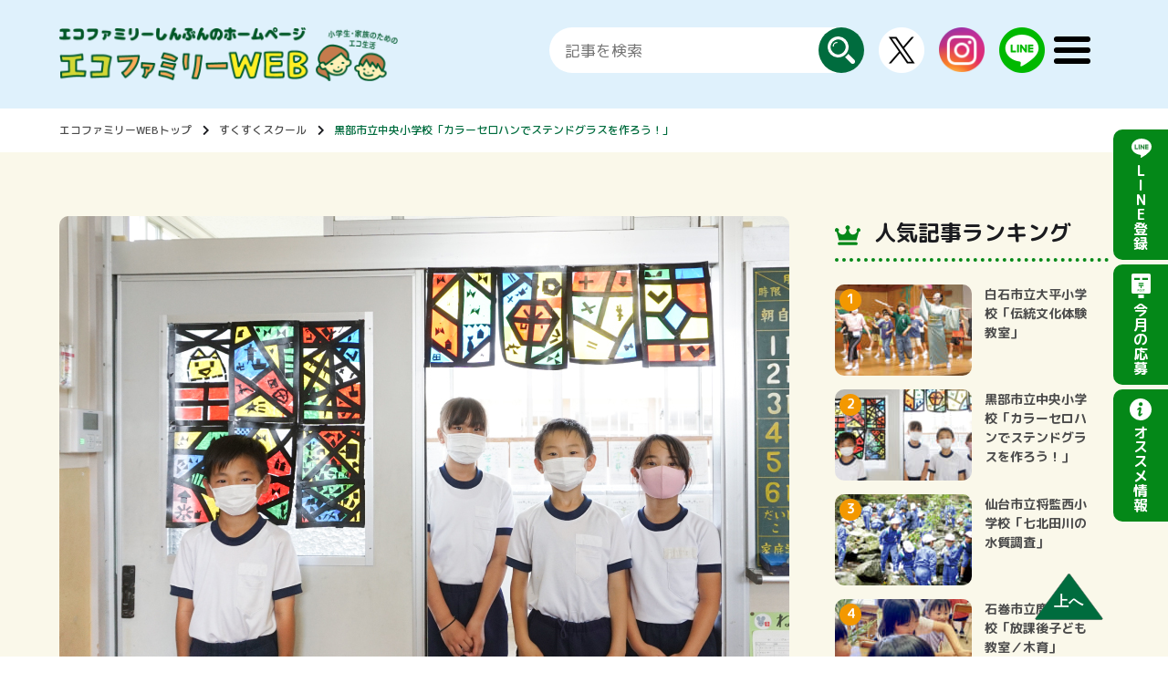

--- FILE ---
content_type: text/html; charset=UTF-8
request_url: https://ecofami.com/sukusukuschool/detail/32614/
body_size: 10802
content:
<!DOCTYPE html>
	<html lang="ja">
		<head>
		    <title>黒部市立中央小学校「カラーセロハンでステンドグラスを作ろう！」 - エコファミリー</title>

		<!-- All in One SEO 4.0.12 -->
		<link rel="canonical" href="https://ecofami.com/sukusukuschool/detail/32614/" />
		<meta property="og:site_name" content="エコファミリー - Just another WordPress site" />
		<meta property="og:type" content="article" />
		<meta property="og:title" content="黒部市立中央小学校「カラーセロハンでステンドグラスを作ろう！」 - エコファミリー" />
		<meta property="og:url" content="https://ecofami.com/sukusukuschool/detail/32614/" />
		<meta property="article:published_time" content="2022-11-17T00:00:09Z" />
		<meta property="article:modified_time" content="2022-11-10T10:46:51Z" />
		<meta property="twitter:card" content="summary" />
		<meta property="twitter:domain" content="ecofami.com" />
		<meta property="twitter:title" content="黒部市立中央小学校「カラーセロハンでステンドグラスを作ろう！」 - エコファミリー" />
		<script type="application/ld+json" class="aioseo-schema">
			{"@context":"https:\/\/schema.org","@graph":[{"@type":"WebSite","@id":"https:\/\/ecofami.com\/#website","url":"https:\/\/ecofami.com\/","name":"\u30a8\u30b3\u30d5\u30a1\u30df\u30ea\u30fc","description":"Just another WordPress site","publisher":{"@id":"https:\/\/ecofami.com\/#organization"},"potentialAction":{"@type":"SearchAction","target":"https:\/\/ecofami.com\/?s={search_term_string}","query-input":"required name=search_term_string"}},{"@type":"Organization","@id":"https:\/\/ecofami.com\/#organization","name":"\u30a8\u30b3\u30d5\u30a1\u30df\u30ea\u30fc","url":"https:\/\/ecofami.com\/"},{"@type":"BreadcrumbList","@id":"https:\/\/ecofami.com\/sukusukuschool\/detail\/32614\/#breadcrumblist","itemListElement":[{"@type":"ListItem","@id":"https:\/\/ecofami.com\/#listItem","position":1,"item":{"@type":"WebPage","@id":"https:\/\/ecofami.com\/#item","name":"Home","description":"Just another WordPress site","url":"https:\/\/ecofami.com\/"},"nextItem":"https:\/\/ecofami.com\/sukusukuschool\/detail\/32614\/#listItem"},{"@type":"ListItem","@id":"https:\/\/ecofami.com\/sukusukuschool\/detail\/32614\/#listItem","position":2,"item":{"@id":"https:\/\/ecofami.com\/sukusukuschool\/detail\/32614\/#item","name":"\u9ed2\u90e8\u5e02\u7acb\u4e2d\u592e\u5c0f\u5b66\u6821\u300c\u30ab\u30e9\u30fc\u30bb\u30ed\u30cf\u30f3\u3067\u30b9\u30c6\u30f3\u30c9\u30b0\u30e9\u30b9\u3092\u4f5c\u308d\u3046\uff01\u300d","url":"https:\/\/ecofami.com\/sukusukuschool\/detail\/32614\/"},"previousItem":"https:\/\/ecofami.com\/#listItem"}]},{"@type":"Person","@id":"https:\/\/ecofami.com\/author\/ecofami\/#author","url":"https:\/\/ecofami.com\/author\/ecofami\/","name":"ecofami","image":{"@type":"ImageObject","@id":"https:\/\/ecofami.com\/sukusukuschool\/detail\/32614\/#authorImage","url":"https:\/\/secure.gravatar.com\/avatar\/b3090a5678db20a80936fce9b0aae6cd?s=96&d=mm&r=g","width":96,"height":96,"caption":"ecofami"}}]}
		</script>
		<!-- All in One SEO -->


<!-- Open Graph Meta Tags generated by Blog2Social 641 - https://www.blog2social.com -->
<meta property="og:title" content="黒部市立中央小学校「カラーセロハンでステンドグラスを作ろう！」"/>
<meta property="og:description" content=""/>
<meta property="og:url" content="https://ecofami.com/sukusukuschool/detail/32614/"/>
<!-- Open Graph Meta Tags generated by Blog2Social 641 - https://www.blog2social.com -->

<!-- Twitter Card generated by Blog2Social 641 - https://www.blog2social.com -->
<meta name="twitter:card" content="summary">
<meta name="twitter:title" content="黒部市立中央小学校「カラーセロハンでステンドグラスを作ろう！」"/>
<meta name="twitter:description" content=""/>
<!-- Twitter Card generated by Blog2Social 641 - https://www.blog2social.com -->
<meta name="author" content="ecofami"/>
<link rel='dns-prefetch' href='//s.w.org' />
<link rel="alternate" type="application/rss+xml" title="エコファミリー &raquo; Feed" href="https://ecofami.com/feed/" />
<link rel="alternate" type="application/rss+xml" title="エコファミリー &raquo; Comments Feed" href="https://ecofami.com/comments/feed/" />
		<script type="text/javascript">
			window._wpemojiSettings = {"baseUrl":"https:\/\/s.w.org\/images\/core\/emoji\/12.0.0-1\/72x72\/","ext":".png","svgUrl":"https:\/\/s.w.org\/images\/core\/emoji\/12.0.0-1\/svg\/","svgExt":".svg","source":{"concatemoji":"https:\/\/ecofami.com\/wp-includes\/js\/wp-emoji-release.min.js?ver=5.4.2"}};
			/*! This file is auto-generated */
			!function(e,a,t){var r,n,o,i,p=a.createElement("canvas"),s=p.getContext&&p.getContext("2d");function c(e,t){var a=String.fromCharCode;s.clearRect(0,0,p.width,p.height),s.fillText(a.apply(this,e),0,0);var r=p.toDataURL();return s.clearRect(0,0,p.width,p.height),s.fillText(a.apply(this,t),0,0),r===p.toDataURL()}function l(e){if(!s||!s.fillText)return!1;switch(s.textBaseline="top",s.font="600 32px Arial",e){case"flag":return!c([127987,65039,8205,9895,65039],[127987,65039,8203,9895,65039])&&(!c([55356,56826,55356,56819],[55356,56826,8203,55356,56819])&&!c([55356,57332,56128,56423,56128,56418,56128,56421,56128,56430,56128,56423,56128,56447],[55356,57332,8203,56128,56423,8203,56128,56418,8203,56128,56421,8203,56128,56430,8203,56128,56423,8203,56128,56447]));case"emoji":return!c([55357,56424,55356,57342,8205,55358,56605,8205,55357,56424,55356,57340],[55357,56424,55356,57342,8203,55358,56605,8203,55357,56424,55356,57340])}return!1}function d(e){var t=a.createElement("script");t.src=e,t.defer=t.type="text/javascript",a.getElementsByTagName("head")[0].appendChild(t)}for(i=Array("flag","emoji"),t.supports={everything:!0,everythingExceptFlag:!0},o=0;o<i.length;o++)t.supports[i[o]]=l(i[o]),t.supports.everything=t.supports.everything&&t.supports[i[o]],"flag"!==i[o]&&(t.supports.everythingExceptFlag=t.supports.everythingExceptFlag&&t.supports[i[o]]);t.supports.everythingExceptFlag=t.supports.everythingExceptFlag&&!t.supports.flag,t.DOMReady=!1,t.readyCallback=function(){t.DOMReady=!0},t.supports.everything||(n=function(){t.readyCallback()},a.addEventListener?(a.addEventListener("DOMContentLoaded",n,!1),e.addEventListener("load",n,!1)):(e.attachEvent("onload",n),a.attachEvent("onreadystatechange",function(){"complete"===a.readyState&&t.readyCallback()})),(r=t.source||{}).concatemoji?d(r.concatemoji):r.wpemoji&&r.twemoji&&(d(r.twemoji),d(r.wpemoji)))}(window,document,window._wpemojiSettings);
		</script>
		<style type="text/css">
img.wp-smiley,
img.emoji {
	display: inline !important;
	border: none !important;
	box-shadow: none !important;
	height: 1em !important;
	width: 1em !important;
	margin: 0 .07em !important;
	vertical-align: -0.1em !important;
	background: none !important;
	padding: 0 !important;
}
</style>
	<link rel='stylesheet' id='wp-block-library-css'  href='https://ecofami.com/wp-includes/css/dist/block-library/style.min.css?ver=5.4.2' type='text/css' media='all' />
<link rel='stylesheet' id='wp-block-library-theme-css'  href='https://ecofami.com/wp-includes/css/dist/block-library/theme.min.css?ver=5.4.2' type='text/css' media='all' />
<link rel='stylesheet' id='contact-form-7-css'  href='https://ecofami.com/wp-content/plugins/contact-form-7/includes/css/styles.css?ver=5.1.1' type='text/css' media='all' />
<link rel='stylesheet' id='contact-form-7-confirm-css'  href='https://ecofami.com/wp-content/plugins/contact-form-7-add-confirm/includes/css/styles.css?ver=5.1' type='text/css' media='all' />
<link rel='stylesheet' id='twentynineteen-print-style-css'  href='https://ecofami.com/wp-content/themes/ecofami/print.css?ver=1.2' type='text/css' media='print' />
<script type='text/javascript' src='https://ecofami.com/wp-includes/js/jquery/jquery.js?ver=1.12.4-wp'></script>
<script type='text/javascript' src='https://ecofami.com/wp-includes/js/jquery/jquery-migrate.min.js?ver=1.4.1'></script>
<link rel='https://api.w.org/' href='https://ecofami.com/wp-json/' />
<link rel="EditURI" type="application/rsd+xml" title="RSD" href="https://ecofami.com/xmlrpc.php?rsd" />
<link rel="wlwmanifest" type="application/wlwmanifest+xml" href="https://ecofami.com/wp-includes/wlwmanifest.xml" /> 
<link rel='prev' title='登米市立登米小学校「北上川の川下り」' href='https://ecofami.com/sukusukuschool/detail/32604/' />
<link rel='next' title='山形市立村木沢小学校「脱穀体験」' href='https://ecofami.com/sukusukuschool/detail/32609/' />
<meta name="generator" content="WordPress 5.4.2" />
<link rel='shortlink' href='https://ecofami.com/?p=32614' />
<link rel="alternate" type="application/json+oembed" href="https://ecofami.com/wp-json/oembed/1.0/embed?url=https%3A%2F%2Fecofami.com%2Fsukusukuschool%2Fdetail%2F32614%2F" />
<link rel="alternate" type="text/xml+oembed" href="https://ecofami.com/wp-json/oembed/1.0/embed?url=https%3A%2F%2Fecofami.com%2Fsukusukuschool%2Fdetail%2F32614%2F&#038;format=xml" />
<style type="text/css">.recentcomments a{display:inline !important;padding:0 !important;margin:0 !important;}</style>			<meta charset="utf-8">
			<meta http-equiv="X-UA-Compatible" content="IE=edge">
							<meta name="viewport" content="width=device-width, initial-scale=1.0">
						
			<meta name="format-detection" content="telephone=no">
			<meta name="keywords" content="">
			<title>黒部市立中央小学校「カラーセロハンでステンドグラスを作ろう！」｜エコファミリーしんぶんのホームページ　エコファミリーWEB</title>
			<meta property="og:title" content="黒部市立中央小学校「カラーセロハンでステンドグラスを作ろう！」｜エコファミリーしんぶんのホームページ　エコファミリーWEB">
			<meta property="og:type" content="website">
			<meta property="og:image" content="https://ecofami.com/wp-content/uploads/2022/11/tym2211_school_1.jpg" />
			<meta property="og:url" content="https://ecofami.com/sukusukuschool/detail/32614/">
			<meta property="og:site_name" content="エコファミリーしんぶん">

			<link rel="stylesheet" href="/_assets/css/all.min.css">
			
			<script src="/_assets/js/ofi.min.js" defer></script>
			
			<link rel="stylesheet" href="/_assets/css/swiper.min.css">
			
							<link rel="stylesheet" href="/_assets/css/common.css">
				<link rel="stylesheet" href="/_assets/css/headerfooter.css">
			<!-- Google Tag Manager -->
<script>(function(w,d,s,l,i){w[l]=w[l]||[];w[l].push({'gtm.start':
new Date().getTime(),event:'gtm.js'});var f=d.getElementsByTagName(s)[0],
j=d.createElement(s),dl=l!='dataLayer'?'&l='+l:'';j.async=true;j.src=
'https://www.googletagmanager.com/gtm.js?id='+i+dl;f.parentNode.insertBefore(j,f);
})(window,document,'script','dataLayer','GTM-KVQ7W7S');</script>
<!-- End Google Tag Manager -->
			<!--modal-->
			<script type="text/javascript" src="https://www.gstatic.com/charts/loader.js"></script>
			
			<link rel="stylesheet" href="/_assets/js/remodal-default-theme.css">
			<link rel="stylesheet" href="/_assets/js/remodal.css">
			<link rel="icon" href="/_assets/images/favicon.ico">
			
			<script src="/_assets/js/swiper.min.js" defer></script>
			<script src="/_assets/js/common.js" defer></script>
			<script src="/_assets/js/jquery-3.4.1.min.js" defer></script>
			<script src="/_assets/js/entry.js" defer></script>
							<script src="/_assets/js/top.js" defer></script>
								</head>

		<body>
<!-- Google Tag Manager (noscript) -->
<noscript><iframe src="https://www.googletagmanager.com/ns.html?id=GTM-KVQ7W7S"
height="0" width="0" style="display:none;visibility:hidden"></iframe></noscript>
<!-- End Google Tag Manager (noscript) -->
									<header class="l-header header" id="header">
				<div class="wrap c-flex">
					<p class="sitelogo">
													<a href="/">
								<img src="/_assets/img/logo.png" alt="エコファミリーしんぶんのホームページ　エコファミリーWEB">
							</a>
											</p>
					
					<nav class="globalnav" id="globalnav">
						<ul class="globalnav_list">
							<li><a href="/">トップページ</a></li>
							<li class="has-subnav"><a href="/miyagi">宮城版トップ</a>
								<ul class="globalnav_sublist">
									<li><a href="/miyagi/backnumber">宮城版紙面 バックナンバー一覧</a></li>
									<li><a href="/miyagi/monthly/">今月のアンケート（宮城）</a></li>
									<li><a href="/miyagi/enquete-result">前回のアンケート結果（宮城）</a></li>
								</ul>
								<button class="subnav_btn"><span class="screen-reader-text">サブメニューを開く</span></button>
							</li>
							<li class="has-subnav"><a href="/yamagata">山形版トップ</a>
								<ul class="globalnav_sublist">
									<li><a href="/yamagata/backnumber">山形版紙面 バックナンバー一覧</a></li>
									<li><a href="/miyagi/monthly">今月のアンケート（山形）</a></li>
									<li><a href="/yamagata/enquete-result">前回のアンケート結果（山形）</a></li>
								</ul>
								<button class="subnav_btn"><span class="screen-reader-text">サブメニューを開く</span></button>
							</li>
							<li class="has-subnav"><a href="/toyama">富山版トップ</a>
								<ul class="globalnav_sublist">
									<li><a href="/toyama/backnumber">富山版紙面 バックナンバー一覧</a></li>
									<li><a href="/toyama/monthly">今月のアンケート（富山）</a></li>
									<li><a href="/toyama/enquete-result">前回のアンケート結果（富山）</a></li>
								</ul>
								<button class="subnav_btn"><span class="screen-reader-text">サブメニューを開く</span></button>
							</li>
							<li><a href="/ecofamigallery">エコファミギャラリー</a></li>
							<li><a href="/entry-top">今月の応募</a></li>
							<li><a href="/line">LINE公式アカウントのご案内</a></li>
							<li><a href="/about">エコファミリーしんぶんとは</a></li>
						</ul>
					</nav>

					<div class="header_subnav c-flex">
					<form action="/free" method="get" class="header_searchform">
					<input type="text" name="freekeyword" id="" placeholder="記事を検索">
					<button type="submit"><span class="screen-reader-text">探す</span></button>
					</form>

					<ul class="header_subnavlist c-flex">
						<li class="popup-twitter js-twitter" aria-expanded="false"><img src="/_assets/img/icon_x.png" alt="Twitter"><span class="screen-reader-text">X</span>
							<ul class="popup-twitter_list -header">
								<li><a href="https://twitter.com/ecofami_miyagi" target="_blank" rel="noopenner">宮城版</a></li>
								<li><a href="https://twitter.com/ecofami_ymgt" target="_blank" rel="noopenner">山形版</a></li>
								<li><a href="https://twitter.com/ecofami_toyama" target="_blank" rel="noopenner">富山版</a></li>
							</ul>
						</li>
						<li><a href="https://www.instagram.com/ecofami_official?igsh=MTRsNGJuZTBlczFraw=="><img src="/_assets/img/icon_ig.png" alt="instagram"><span class="screen-reader-text">instagram</span></a></li>
						<li><a href="/line"><img src="/_assets/img/icon_line.png" alt="LINE公式"><span class="screen-reader-text">LINE公式</span></a></li>
					</ul>
					<button class="button-hamburger -open js-button-hamburger" aria-controls="globalnav" aria-expanded="false">
						<span class="hamburger">
							<span class="screen-reader-text">メニューを開く</span>
						</span>
					</button>
					<button class="button-hamburger -close js-button-close" aria-controls="globalnav" aria-expanded="false">
						<span class="hamburger">
							<span class="screen-reader-text">メニューを閉じる</span>
						</span>
					</button>
				</div>
			<!-- /.header_subnav -->
			</div>
			</header>
			<!-- /#header.l-header header -->


<nav class="c-breadcrumb whitebg">
	<div class="wrap">
		<ol class="c-breadcrumb_list">
			<li><a href="/">エコファミリーWEBトップ</a></li>
			<li><a href="/sukusukuschool">すくすくスクール</a></li>
			<li><a href="">黒部市立中央小学校「カラーセロハンでステンドグラスを作ろう！」</a></li>
		</ol>
	</div>
</nav>

<main class="l-main main">
	<div class="wrap">
		<div class="l-single">
			<div class="l-single_main">
				<div class="single-meta">
					<figure class="featureimg"><img src="https://ecofami.com/wp-content/uploads/2022/11/tym2211_school_1.jpg" alt=""></figure>
					<h1 class="title">黒部市立中央小学校「カラーセロハンでステンドグラスを作ろう！」</h1>
					<div class="pref">
						<p class="pref_name">富山県</p>
						<p class="pref_school"></p>
					</div>
					<p class="date"><time datetime="2022-11-17">2022年11月17日</time>更新</p>
					<ul class="category_list">
						<li><a href="/sukusukuschool">すくすくスクール</a></li>
					</ul>
					<ul class="c-snsbtn_list">
						<li class="fb"><a href="//www.facebook.com/sharer.php?src=bm&u=https%3A%2F%2Fecofami.com%2Fsukusukuschool%2Fdetail%2F32614%2F&t=%E9%BB%92%E9%83%A8%E5%B8%82%E7%AB%8B%E4%B8%AD%E5%A4%AE%E5%B0%8F%E5%AD%A6%E6%A0%A1%E3%80%8C%E3%82%AB%E3%83%A9%E3%83%BC%E3%82%BB%E3%83%AD%E3%83%8F%E3%83%B3%E3%81%A7%E3%82%B9%E3%83%86%E3%83%B3%E3%83%89%E3%82%B0%E3%83%A9%E3%82%B9%E3%82%92%E4%BD%9C%E3%82%8D%E3%81%86%EF%BC%81%E3%80%8D｜エコファミリー"><i class="c-snsbtn_icon -fb"><img src="/_assets/img/icon_fb_w.svg" alt="facebook"></i><span class="c-snsbtn_text">シェア</span></a></li>
						<li class="line"><a href="http://line.me/R/msg/text/?黒部市立中央小学校「カラーセロハンでステンドグラスを作ろう！」%0D%0Ahttps://ecofami.com/sukusukuschool/detail/32614/"><i class="c-snsbtn_icon -line"><img src="/_assets/img/icon_line_w.svg" alt="line"></i><span class="c-snsbtn_text">送る</span></a></li>
						<li class="twitter"><a href="//twitter.com/intent/tweet?url=https%3A%2F%2Fecofami.com%2Fsukusukuschool%2Fdetail%2F32614%2F&text=%E9%BB%92%E9%83%A8%E5%B8%82%E7%AB%8B%E4%B8%AD%E5%A4%AE%E5%B0%8F%E5%AD%A6%E6%A0%A1%E3%80%8C%E3%82%AB%E3%83%A9%E3%83%BC%E3%82%BB%E3%83%AD%E3%83%8F%E3%83%B3%E3%81%A7%E3%82%B9%E3%83%86%E3%83%B3%E3%83%89%E3%82%B0%E3%83%A9%E3%82%B9%E3%82%92%E4%BD%9C%E3%82%8D%E3%81%86%EF%BC%81%E3%80%8D｜エコファミリー&tw_p=tweetbutton"><i class="c-snsbtn_icon -twitter fab fa-twitter"></i><span class="c-snsbtn_text">ツイート</span></a></li>
					</ul>
				</div>
				<div class="single-contents">
					<div class="wp-block-image">
						<h2>ステンドグラスで、光・形・色を楽しむ</h2>
<p>今月紹介するのは、黒部市立中央小学校の「カラーセロハンでステンドグラスを作ろう！」です。</p>
<p>黒部市内にある黒部市美術館は、10年以上前から市内の小学校で図工の出前授業を行っています。<br />
今回取材した中央小の3年生73名は、カラーセロハンを使ってステンドグラスを作りました。透明の台紙に黒いテープで枠線や模様を描き、赤・青・緑・黄色のセロハンで色鮮やかな作品に仕上げていきます。</p>
<p><img src="http://ecofami.com/wp-content/uploads/2022/11/tym2211_school_2.png" alt="" width="800" height="306" class="alignnone size-full wp-image-32616" srcset="https://ecofami.com/wp-content/uploads/2022/11/tym2211_school_2.png 800w, https://ecofami.com/wp-content/uploads/2022/11/tym2211_school_2-300x115.png 300w, https://ecofami.com/wp-content/uploads/2022/11/tym2211_school_2-768x294.png 768w" sizes="(max-width: 800px) 100vw, 800px" /></p>
<p>指導してくれた美術館の方は「ステンドグラスは光・形・色を組み合わせて、物を作る面白さがある。セロハンを貼っているときは色がはっきりと見えないけれど、光に透かしたときに見える色のギャップが美しく、それも面白さの一つ」と、ステンドグラスの魅力について教えてくれました。</p>
<p>子供たちがデザインを考えるのは当日。<br />
どんな作品になるかは子供たちの発想次第です。「線一本をどこに貼るかで、印象が変わってくるから悩むなぁ」とつぶやきながら黒いテープを貼り、デザインが完成。自分の名前をアルファベットで表現したり、動画共有サイトのロゴマークや海の中を描いたりと、モチーフはさまざまです。</p>
<p><img src="http://ecofami.com/wp-content/uploads/2022/11/tym2211_school_3.png" alt="" width="800" height="306" class="alignnone size-full wp-image-32617" srcset="https://ecofami.com/wp-content/uploads/2022/11/tym2211_school_3.png 800w, https://ecofami.com/wp-content/uploads/2022/11/tym2211_school_3-300x115.png 300w, https://ecofami.com/wp-content/uploads/2022/11/tym2211_school_3-768x294.png 768w" sizes="(max-width: 800px) 100vw, 800px" /></p>
<p>デザインが出来たら次はカラーセロハンの登場です。4色のセロハンを使って、どこに何色を貼るか考えていきます。</p>
<p>途中、枠線にセロハンを重ねて光に透かし、仕上がりを確認。黒一色で作業してきたので、彩り豊かになった作品を見た子供たちから「おぉ～！」と驚きの声が聞こえてきました。</p>
<p><img src="http://ecofami.com/wp-content/uploads/2022/11/tym2211_school_4.png" alt="" width="440" height="300" class="alignnone size-full wp-image-32618" srcset="https://ecofami.com/wp-content/uploads/2022/11/tym2211_school_4.png 440w, https://ecofami.com/wp-content/uploads/2022/11/tym2211_school_4-300x205.png 300w" sizes="(max-width: 440px) 100vw, 440px" /></p>
<p>作業開始から約2時間後、みんなのステンドグラスが完成！<br />
色の重なりで違う色を作る子、一つのモチーフを大きく配置する子、季節を感じられるモチーフをたくさん配置した子など。担任の先生が「自分の感性で感じたままに自由に表現してほしい」と話したように、できた作品はどれも子供たちの個性が溢れていました。</p>
					</div>
					<figure class="wp-block-gallery columns-3 is-cropped">
						<ul class="blocks-gallery-grid">
																																																</ul>
					</figure>
				</div>

								
				<ul class="c-snsbtn_list">
					<li class="fb"><a href="//www.facebook.com/sharer.php?src=bm&u=https%3A%2F%2Fecofami.com%2Fsukusukuschool%2Fdetail%2F32614%2F&t=%E9%BB%92%E9%83%A8%E5%B8%82%E7%AB%8B%E4%B8%AD%E5%A4%AE%E5%B0%8F%E5%AD%A6%E6%A0%A1%E3%80%8C%E3%82%AB%E3%83%A9%E3%83%BC%E3%82%BB%E3%83%AD%E3%83%8F%E3%83%B3%E3%81%A7%E3%82%B9%E3%83%86%E3%83%B3%E3%83%89%E3%82%B0%E3%83%A9%E3%82%B9%E3%82%92%E4%BD%9C%E3%82%8D%E3%81%86%EF%BC%81%E3%80%8D｜エコファミリー"><i class="c-snsbtn_icon -fb"><img src="/_assets/img/icon_fb_w.svg" alt="facebook"></i><span class="c-snsbtn_text">シェア</span></a></li>
					<li class="line"><a href="http://line.me/R/msg/text/?黒部市立中央小学校「カラーセロハンでステンドグラスを作ろう！」%0D%0Ahttps://ecofami.com/sukusukuschool/detail/32614/"><i class="c-snsbtn_icon -line"><img src="/_assets/img/icon_line_w.svg" alt="line"></i><span class="c-snsbtn_text">送る</span></a></li>
					<li class="twitter"><a href="//twitter.com/intent/tweet?url=https%3A%2F%2Fecofami.com%2Fsukusukuschool%2Fdetail%2F32614%2F&text=%E9%BB%92%E9%83%A8%E5%B8%82%E7%AB%8B%E4%B8%AD%E5%A4%AE%E5%B0%8F%E5%AD%A6%E6%A0%A1%E3%80%8C%E3%82%AB%E3%83%A9%E3%83%BC%E3%82%BB%E3%83%AD%E3%83%8F%E3%83%B3%E3%81%A7%E3%82%B9%E3%83%86%E3%83%B3%E3%83%89%E3%82%B0%E3%83%A9%E3%82%B9%E3%82%92%E4%BD%9C%E3%82%8D%E3%81%86%EF%BC%81%E3%80%8D｜エコファミリー&tw_p=tweetbutton"><i class="c-snsbtn_icon -twitter fab fa-twitter"></i><span class="c-snsbtn_text">ツイート</span></a></li>
				</ul>
				
				<p class="c-btn single-bkbtn"><a href="/">一覧に戻る</a></p>
			</div>
			<!-- /.l-single_main -->
			<div class="l-single_side">
				<section class="side-ranking">
					<h3 class="side-title">人気記事ランキング</h3>
					<div class="side-ranking_list">
						<a href="https://ecofami.com/sukusukuschool/detail/47139/" class="side-ranking_link">
<article class="side-ranking_item">
<h3 class="title">白石市立大平小学校「伝統文化体験教室」</h3>
<figure class="img"><img src="https://ecofami.com/wp-content/uploads/2025/12/myg2512_school_1-150x150.jpg" alt=""></figure>
</article>
</a><a href="https://ecofami.com/sukusukuschool/detail/32614/" class="side-ranking_link">
<article class="side-ranking_item">
<h3 class="title">黒部市立中央小学校「カラーセロハンでステンドグラスを作ろう！」</h3>
<figure class="img"><img src="https://ecofami.com/wp-content/uploads/2022/11/tym2211_school_1-150x150.jpg" alt=""></figure>
</article>
</a><a href="https://ecofami.com/sukusukuschool/detail/3347/" class="side-ranking_link">
<article class="side-ranking_item">
<h3 class="title">仙台市立将監西小学校「七北田川の水質調査」</h3>
<figure class="img"><img src="https://ecofami.com/wp-content/uploads/2020/06/main_mschool_1910-150x150.jpg" alt=""></figure>
</article>
</a><a href="https://ecofami.com/sukusukuschool/detail/47064/" class="side-ranking_link">
<article class="side-ranking_item">
<h3 class="title">石巻市立鹿又小学校「放課後子ども教室／木育」</h3>
<figure class="img"><img src="https://ecofami.com/wp-content/uploads/2025/11/myg2511_school_1-150x150.jpg" alt=""></figure>
</article>
</a><a href="https://ecofami.com/sukusukuschool/detail/6540/" class="side-ranking_link">
<article class="side-ranking_item">
<h3 class="title">射水市立片口小学校「緊急SOS！池の水ぜんぶ抜く大作戦」</h3>
<figure class="img"><img src="https://ecofami.com/wp-content/uploads/2020/08/t-main-2009-150x150.jpg" alt=""></figure>
</article>
</a>					</div>
				</section>
				<!-- /.side-ranking -->
					<div class="side-recommend">

	<a href="https://ecofami.com/toyama/recommend/detail/1230/" class="side-recommend_link">
		<div class="top-recommend_item">
			<div class="textbox">
				<ul class="tag-list">
										<li class="manabi">まなび</li>
									</ul>
				<h3 class="title">インドア・テニススクール　センティア</h3>
				<p class="desp">親子でテニスはじめてみませんか？</p>
									<p class="category">塾・習い事</p>
								<p class="place">富山県</p>
			</div>
			<figure class="img"><img src="https://ecofami.com/wp-content/uploads/2019/04/センティア_1.jpg" alt=""></figure>
		</div>
		</a>
	
	<a href="https://ecofami.com/toyama/recommend/detail/2064/" class="side-recommend_link">
		<div class="top-recommend_item">
			<div class="textbox">
				<ul class="tag-list">
										<li class="manabi">塾・習い事</li>
									</ul>
				<h3 class="title">アルファ進学スクール</h3>
				<p class="desp">学力向上＋α　一人一人を大切に、意欲と自主性を育てます！</p>
								<p class="place">富山県</p>
			</div>
			<figure class="img"><img src="https://ecofami.com/wp-content/uploads/2019/09/アルファ進学スクール　メイン画像.png" alt=""></figure>
		</div>
		</a>
	

	</div>

				<!-- /.side-recommend -->
			</div>
		<!-- /.l-single_side -->
		</div>
	<!-- /.l-single -->
	</div>

		<section class="entry">
      <div class="wrap entry_inner">
        <h2 class="entry_ttl">宮城県内の<br class="sp-db">小学校での<br class="tab-db">活動を教えてください</h2>
        <p class="entry_message">環境問題についての学習、ゴミ拾いなどの清掃活動、地域学習、伝承活動、国際交流など、<br class="pc-db">
        学年やクラス・委員会などで行う取り組みを教えてください。<br>
        エコファミ編集部が取材に参ります！<br>
        ※記事は編集部が作成いたしますので、お気軽にご連絡ください。</p>
        <div class="entry_btnlist">
          <!-- <p class="c-btn stopbtn"><a href="">宮城は応募多数のため<br>現在募集をお休み中です</a></p> -->
          <p class="c-btn morebtn"><a href="/miyagi/entry">宮城版の<br class="tab-db">応募詳細を見る</a></p>
          <p class="c-btn stopbtn"><a href="">山形版は休刊中です</a></p>
          <!-- <p class="c-btn morebtn"><a href="/yamagata/entry">山形版の<br class="tab-db">応募詳細をみる</a></p> -->
          <p class="c-btn stopbtn"><a href="">富山版は休刊中です</a></p>
          <!-- <p class="c-btn morebtn"><a href="/toyama/entry">富山版の<br class="tab-db">応募詳細をみる</a></p> -->
        </div>

      </div>
    </section>
	
		
		<section class="top-recommend">
			<h2 class="heading-primary -white">オススメ情報</h2>
			<div class="wrap">
				
<ul class="top-recommend_list">
	<li>
		<a href="https://ecofami.com/miyagi/recommend/detail/11513/">
			<div class="top-recommend_item">
				<div class="textbox">
					<ul class="tag-list">
												<li class="manabi">おでかけ・イベント</li>
											</ul>
					<h3 class="title">みやぎ蔵王七ヶ宿スキー場</h3>
					<p class="desp">初心者も上級者も楽しめる、ファミリー層に優しいスキー場</p>
											<p class="category">レジャー</p>
										<p class="place">宮城県</p>
				</div>
				<figure class="img"><img src="https://ecofami.com/wp-content/uploads/2021/01/スキー場１.jpg" alt=""></figure>
			</div>
		</a>
	</li>
	
	<li>
		<a href="https://ecofami.com/miyagi/recommend/detail/2402/">
			<div class="top-recommend_item">
				<div class="textbox">
					<ul class="tag-list">
												<li class="manabi">ライフスタイル</li>
											</ul>
					<h3 class="title">学生服リユースShopさくらや仙台店</h3>
					<p class="desp">～必要としている誰かのために～</p>
											<p class="category">暮らしの色々</p>
										<p class="place">宮城県</p>
				</div>
				<figure class="img"><img src="https://ecofami.com/wp-content/uploads/2019/12/さくらや仙台店TOP1.png" alt=""></figure>
			</div>
		</a>
	</li>
	
	<li>
		<a href="https://ecofami.com/yamagata/recommend/detail/2638/">
			<div class="top-recommend_item">
				<div class="textbox">
					<ul class="tag-list">
												<li class="manabi">まなび</li>
											</ul>
					<h3 class="title">スポーツクラブ＆スパ　ルネサンス　山形</h3>
					<p class="desp">運動系習い事ならテニス！冷暖房完備で保護者も快適！</p>
											<p class="category">塾・習い事</p>
										<p class="place">山形県</p>
				</div>
				<figure class="img"><img src="https://ecofami.com/wp-content/uploads/2020/02/401.Jrテニス_14_h.jpg" alt=""></figure>
			</div>
		</a>
	</li>
	
	<li>
		<a href="https://ecofami.com/yamagata/recommend/detail/878/">
			<div class="top-recommend_item">
				<div class="textbox">
					<ul class="tag-list">
												<li class="manabi">まなび</li>
											</ul>
					<h3 class="title">個別指導Axis</h3>
					<p class="desp">全国水準の教育サービスを山形に。個別指導アクシス。</p>
											<p class="category">塾・習い事</p>
										<p class="place">山形県</p>
				</div>
				<figure class="img"><img src="https://ecofami.com/wp-content/uploads/2019/04/個別指導Axis_1.jpg" alt=""></figure>
			</div>
		</a>
	</li>
	
	<li>
		<a href="https://ecofami.com/yamagata/recommend/detail/8763/">
			<div class="top-recommend_item">
				<div class="textbox">
					<ul class="tag-list">
												<li class="manabi">おでかけ・イベント</li>
											</ul>
					<h3 class="title">どんでん平スノーパーク</h3>
					<p class="desp">スキー場では味わえない、スリル満点な超レア体験を楽しもう！</p>
											<p class="category">レジャー</p>
										<p class="place">山形県</p>
				</div>
				<figure class="img"><img src="https://ecofami.com/wp-content/uploads/2020/11/どんでん平スノーパーク①.jpg" alt=""></figure>
			</div>
		</a>
	</li>
	
	<li>
		<a href="https://ecofami.com/miyagi/recommend/detail/34409/">
			<div class="top-recommend_item">
				<div class="textbox">
					<ul class="tag-list">
												<li class="manabi">塾・習い事</li>
											</ul>
					<h3 class="title">スパークランド</h3>
					<p class="desp">遊びを通して成長しよう！!</p>
										<p class="place">宮城県</p>
				</div>
				<figure class="img"><img src="https://ecofami.com/wp-content/uploads/2023/01/スパークランド2.jpg" alt=""></figure>
			</div>
		</a>
	</li>
	
	<li>
		<a href="https://ecofami.com/miyagi/recommend/detail/45922/">
			<div class="top-recommend_item">
				<div class="textbox">
					<ul class="tag-list">
												<li class="manabi">おでかけ・イベント</li>
												<li class="coupon">クーポン</li>
												<li class="recommend">イチオシ</li>
											</ul>
					<h3 class="title">株式会社ヤマハミュージックジャパン</h3>
					<p class="desp">ヤマハ英語教室　レッスン料2か月半額キャンペーン！</p>
											<p class="category">資格・指導</p>
										<p class="place">宮城県</p>
				</div>
				<figure class="img"><img src="https://ecofami.com/wp-content/uploads/2025/12/25_10_hangaku_campaign_b4_1105_page-0001.jpg" alt=""></figure>
			</div>
		</a>
	</li>
	
	<li>
		<a href="https://ecofami.com/miyagi/recommend/detail/9674/">
			<div class="top-recommend_item">
				<div class="textbox">
					<ul class="tag-list">
												<li class="manabi">おでかけ・イベント</li>
											</ul>
					<h3 class="title">仙台空港</h3>
					<p class="desp">東北の空の玄関口で、パイロット気分を味わう！</p>
										<p class="place">宮城県</p>
				</div>
				<figure class="img"><img src="https://ecofami.com/wp-content/uploads/2020/12/仙台空港（エアポートミュージアム）.jpg" alt=""></figure>
			</div>
		</a>
	</li>
	

	</ul>
		  <p class="top-recommend_link"><span>各県のオススメ情報<br class="sp-db">一覧はこちら</span></p>
        <div class="top-recommend_linklist c-flex">
          <p class="c-btn morebtn -white"><a href="/miyagi/recommend">宮城版</a></p>
          <p class="c-btn morebtn -white"><a href="/yamagata/recommend">山形版</a></p>
          <p class="c-btn morebtn -white"><a href="/toyama/recommend">富山版</a></p>
        </div>
        <!-- <div class="prefnav">
          <ul class="prefnav_list c-flex">
            <li><a href="/miyagi/recommend">宮城版</a></li>
            <li><a href="/yamagata/recommend">山形版</a></li>
            <li><a href="/toyama/recommend">富山版</a></li>
          </ul>
        </div> -->
        <!-- /.top-recommend_linklist -->
    			</div>
		</section>
		<!-- /.top-recommend -->

		<section class="article-parts">
			<div class="wrap">
				<h2 class="heading-primary -black">他の小学校の取り組みを見る</h2>
<ul class="article-list">

	<li>
		<a href="https://ecofami.com/sukusukuschool/detail/36484/">
			<div class="article-list_item">
				<div class="textbox">
					<h3 class="title">滑川市立加積小学校「ラジオで学校紹介」</h3>
					<p class="place">富山県：</p>
					<p class="date"><time datetime="2023-03-14">2023.03.14</time></p>
					<p class="category">すくすくスクール</p>
				</div>
				<div class="thumb"><img src="https://ecofami.com/wp-content/uploads/2023/03/tym2303_school_2-1.jpg" alt=""></div>
			</div>
		</a>
	</li>
		
		
	<li>
		<a href="https://ecofami.com/sukusukuschool/detail/10646/">
			<div class="article-list_item">
				<div class="textbox">
					<h3 class="title">高岡市立川原小学校 ものづくり・デザイン科「銅器製作体験」</h3>
					<p class="place">富山県：</p>
					<p class="date"><time datetime="2021-01-22">2021.01.22</time></p>
					<p class="category">すくすくスクール</p>
				</div>
				<div class="thumb"><img src="https://ecofami.com/wp-content/uploads/2021/01/t-main-2101.jpg" alt=""></div>
			</div>
		</a>
	</li>
		
		
	<li>
		<a href="https://ecofami.com/sukusukuschool/detail/12205/">
			<div class="article-list_item">
				<div class="textbox">
					<h3 class="title">富山市立五福小学校「竹林整備体験」</h3>
					<p class="place">富山県：</p>
					<p class="date"><time datetime="2021-04-15">2021.04.15</time></p>
					<p class="category">すくすくスクール</p>
				</div>
				<div class="thumb"><img src="https://ecofami.com/wp-content/uploads/2021/02/t-main-2104.jpg" alt=""></div>
			</div>
		</a>
	</li>
		
		
	<li>
		<a href="https://ecofami.com/sukusukuschool/detail/15252/">
			<div class="article-list_item">
				<div class="textbox">
					<h3 class="title">小矢部市立石動小学校「スキー学習」</h3>
					<p class="place">富山県：</p>
					<p class="date"><time datetime="2021-05-20">2021.05.20</time></p>
					<p class="category">すくすくスクール</p>
				</div>
				<div class="thumb"><img src="https://ecofami.com/wp-content/uploads/2021/05/tym2105_school_1.jpg" alt=""></div>
			</div>
		</a>
	</li>
		
		

</ul>

			<!-- /.top-news_list news_list -->
			</div>
		</section>
    <!-- /.top-news -->

</main>
<!-- /#main.l-main main -->
		
<aside class="side">
  <nav class="sidenav">
    <ul class="sidenav_list">
      <li><a href="/line"><span class="pc-dib">L</span><span class="pc-dib">I</span><span class="pc-dib">N</span><span class="pc-dib">E</span><span class="pc-dib">登</span>録</a></li>
      <li><a href="/entry-top"><span class="pc-dib">今</span><span class="pc-dib">月</span><span class="pc-dib">の</span>応募</a></li>
      <li><a href="/recommend-top"><span class="pc-dib">オ</span><span class="pc-dib">ス</span><span class="pc-dib">ス</span><span class="pc-dib">メ</span><span class="pc-dib">情</span>報</a></li>
      <li class="sp-db"><a href="" class="js-spglobanav">メニュー</a></li>
    </ul>
  </nav>
</aside>
<!-- /.side -->
<footer class="footer l-footer" id="footer">
  <nav class="footer-nav">
    <div class="c-flex footer-nav_flex">
      <div class="">
        <p class="footer-nav_title">連載一覧</p>
        <ul class="footer-nav_list">
          <li><a href="/sukusukuschool">すくすくスクール</a></li>
          <li><a href="/ecofamikids">エコファミキッズ</a></li>
          <li><a href="/ecolabel">みんなの環境</a></li>
          <li><a href="/furusato">ふるさと散歩</a></li>
          <li><a href="/gohan">せいかつごはん</a></li>
          <li><a href="/hyakka">エコファミ大百科</a></li>
          <li><a href="/dokusha">広がれ、エコの輪！読者投稿コーナー</a></li>
          <li><a href="/special">スペシャルコラム</a></li>
          <li><a href="/papamama">お父さんお母さんのためのお役立ちコラム</a></li>
          <li><a href="/ecofamigallery">エコファミギャラリー</a></li>
          <li><a href="/event">イベントをさがす</a></li>
        </ul>
      </div>

      <div class="">
        <p class="footer-nav_title">宮城版</p>
        <ul class="footer-nav_list">
          <li><a href="/miyagi/backnumber">宮城版紙面 バックナンバー一覧</a></li>
          <li><a href="/miyagi/entry">今月の応募　宮城版</a></li>
          <li><a href="/miyagi/enquete-result">前回のアンケート結果</a></li>
          <li><a href="/miyagi/recommend">オススメ情報TOP</a></li>
          <li><a href="/miyagi/contact">宮城版へのお問い合わせ</a></li>
        </ul>

        <p class="footer-nav_title">山形版</p>
        <ul class="footer-nav_list">
          <li><a href="/yamagata/backnumber">山形版紙面 バックナンバー一覧</a></li>
          <li><a href="/yamagata/entry">今月の応募　山形版</a></li>
          <li><a href="/yamagata/enquete-result">前回のアンケート結果</a></li>
          <li><a href="/yamagata/recommend">オススメ情報TOP</a></li>
          <!--<li><a href="/yamagata/contact">山形版へのお問い合わせ</a></li>-->
        </ul>
        <!-- /.footer-nav_list -->
      </div>

      <div class="">
        <p class="footer-nav_title">富山版</p>
        <ul class="footer-nav_list">
          <li><a href="/toyama/backnumber">富山版紙面 バックナンバー一覧</a></li>
          <li><a href="/toyama/entry">今月の応募　富山版</a></li>
          <li><a href="/toyama/enquete-result">前回のアンケート結果</a></li>
          <li><a href="/toyama/recommend">オススメ情報TOP</a></li>
          <!--<li><a href="/toyama/contact">富山版へのお問い合わせ</a></li>-->
        </ul>
        <!-- /.footer-nav_list -->

        <p class="footer-nav_title">ご案内</p>
        <ul class="footer-nav_list">
          <li><a href="/line">LINE公式アカウントのご案内</a></li>
          <li><a href="/about">エコファミリーしんぶんとは</a></li>
          <li><a href="/faq">よくある質問</a></li>
          <li><a href="/sitemap">サイトマップ</a></li>
          <li><a href="/terms">利用規約</a></li>
          <li><a href="/advertisement">広告について</a></li>
          <li><a href="https://www.chuco-workin.co.jp/company/" target="_blank">運営会社</a></li>
          <li><a href="https://www.chuco-workin.co.jp/privacy/" target="_blank">プライバシーポリシー</a></li>
        </ul>
        <!-- /.footer-nav_list -->
      </div>
    </div>


    <ul class="footer-sns_list c-flex">
      <li class="popup-twitter js-twitter" aria-expanded="false"><img src="/_assets/img/icon_x.png" alt="Twitter"><span class="screen-reader-text">X</span>
        <ul class="popup-twitter_list -footer">
          <li><a href="https://twitter.com/ecofami_miyagi" target="_blank" rel="noopenner">宮城版</a></li>
          <li><a href="https://twitter.com/ecofami_ymgt" target="_blank" rel="noopenner">山形版</a></li>
          <li><a href="https://twitter.com/ecofami_toyama" target="_blank" rel="noopenner">富山版</a></li>
        </ul>
      </li>
      <li><a href="https://www.instagram.com/ecofami_official?igsh=MTRsNGJuZTBlczFraw=="><img src="/_assets/img/icon_ig.png" alt=""><span class="screen-reader-text">instagram</span></a></li>
      <li><a href="/line"><img src="/_assets/img/icon_line.png" alt=""><span class="screen-reader-text">line公式</span></a></li>
    </ul>
  </nav>
  <!-- /.footer-nav -->
  <p class="footer-logo"><a href="/"><img src="/_assets/img/logo.png" alt="エコファミリーしんぶんのホームページ エコファミリーWeb"></a></p>

  <button class="btn-pagetop" id="btn-pagetop"><span href="#">上へ</span></button>
</footer>


<script src="/_assets/js/jquery.js"></script>


<script src="/_assets/js/remodal.min.js"></script>
<!--slide-->
<link rel="stylesheet" href="/_assets/js/jquery.bxslider.css">
<script type="text/javascript" src="/_assets/js/jquery.bxslider.min.js"></script>

<script src="/_assets/js/recommend.js"></script>

<script>
jQuery(function($){
	$(document).ready(function() {
		$('.slider').bxSlider({
			auto: true,
			infiniteLoop: true,
			speed: 1000,
			slideWidth: 1080,
			pause: 4000
		});
	});
});
$('#back').on('click', function() {
	$('#policy').css('height','');
});

$(document).on('mousedown','img.PCpart',function(){
	var $this = $(this).parent('a'),
	  myHref = $this.attr('href'),
	  myTarget = $this.attr('target');
	if( typeof myHref !== 'undefined'){
		if(myTarget === '_blank'){
			window.open(myHref);
			location.reload();
		}else{
			window.location.href = myHref;
		}
	}

});
</script>


<!-- /#footer.footer l-footer -->
</body>
</html>


--- FILE ---
content_type: text/css
request_url: https://ecofami.com/_assets/css/headerfooter.css
body_size: 3829
content:
img {
	max-width: 100%;
	height: auto;
	vertical-align: bottom;
}

/*
2.1 - header
-----------------------------------------------------*/

.header {
	position: relative;
	background: #DFF1FC;
	padding: 3rem 0;
}

.header .wrap {
	-webkit-box-pack: justify;
	-moz-box-pack: justify;
	-ms-flex-pack: justify;
	justify-content: space-between;
}

.header .sitelogo {
	width: 387px;
	max-width: 32.25%;
	position: relative;
}

.header .pref-name {
	position: absolute;
	display: inline-block;
	top: 50%;
	left: -webkit-calc(100% + 10px);
	left: -moz-calc(100% + 10px);
	left: calc(100% + 10px);
	-webkit-transform: translateY(-50%);
	-moz-transform: translateY(-50%);
	-ms-transform: translateY(-50%);
	transform: translateY(-50%);
	color: #ffffff;
	border-radius: 10px;
	padding: 1rem 2rem;
	background: #006C3E;
	width: 88px;
	font-weight: 500;
	text-align: center;
}

.header_searchform {
	position: relative;
	margin-right: 1.6rem;
}

.header_searchform input[type="text"] {
	border: none;
	outline: none;
	-webkit-box-shadow: none;
	box-shadow: none;
	background: #ffffff;
	min-height: 5rem;
	min-width: 220px;
	border-radius: 100rem;
	padding: 0 1em;
	font-size: 1.7rem;
	font-family: inherit;
}

.header_searchform input[type="text"]:focus {
	-webkit-box-shadow: 0 0 3px rgba(0, 108, 62, 0.4);
	box-shadow: 0 0 3px rgba(0, 108, 62, 0.4);
}

.header_searchform button {
	border: none;
	-webkit-box-shadow: none;
	box-shadow: none;
	-webkit-appearance: none;
	-moz-appearance: none;
	appearance: none;
	background: #006C3E;
	height: 50px;
	width: 50px;
	position: absolute;
	right: 0;
	top: 0;
	background: url(../img/icon_search.svg), #006C3E;
	background-repeat: no-repeat;
	background-size: 30px 30px;
	z-index: 1;
	background-position: center;
	border-radius: 50%;
	cursor: pointer;
}

.header_subnavlist {
	margin-right: 2rem;
}

.header_subnavlist > li {
	max-width: 50px;
}

.header_subnavlist > li:not(:last-child) {
	margin-right: 1.6rem;
}

.header_subnavlist a:hover {
	opacity: 0.7;
}

.globalnav {
	display: none;
	position: fixed;
	z-index: 5;
	top: 0;
	right: 0;
	padding: 12rem 6.5rem 7rem 6rem;
	background: #217231;
	overflow: auto;
	max-height: 90vh;
}

.globalnav_list {
	-webkit-transition: height .5s;
	-o-transition: height .5s;
	-moz-transition: height .5s;
	transition: height .5s;
}

.globalnav_list li + li {
	margin-top: 3rem;
}

.globalnav_list li.has-subnav {
	position: relative;
}

.globalnav_list a {
	font-weight: 600;
	color: #ffffff;
	font-size: 2.4rem;
}

.globalnav_list a:hover {
	opacity: 0.7;
}

.is-open .globalnav {
	display: block;
}

.globalnav_sublist {
	padding-left: 2rem;
	height: 0;
	opacity: 0;
	-webkit-transition: height .5s,opacity .5s,-webkit-transform .5s;
	transition: height .5s,opacity .5s,-webkit-transform .5s;
	-o-transition: transform .5s,height .5s,opacity .5s;
	-moz-transition: transform .5s,height .5s,opacity .5s,-moz-transform .5s;
	transition: transform .5s,height .5s,opacity .5s;
	transition: transform .5s,height .5s,opacity .5s,-webkit-transform .5s,-moz-transform .5s;
	-webkit-transform-origin: top left;
	-moz-transform-origin: top left;
	-ms-transform-origin: top left;
	transform-origin: top left;
	-webkit-transform: scale(1, 0);
	-moz-transform: scale(1, 0);
	-ms-transform: scale(1, 0);
	transform: scale(1, 0);
}

.globalnav_sublist > li + li {
	margin-top: 2rem;
}

.sub-open .globalnav_sublist {
	height: auto;
	margin-top: 2rem;
	-webkit-transform: scale(1, 1);
	-moz-transform: scale(1, 1);
	-ms-transform: scale(1, 1);
	transform: scale(1, 1);
	opacity: 1;
}

.globalnav .subnav_btn {
	-webkit-appearance: none;
	-moz-appearance: none;
	appearance: none;
	border: none;
	position: absolute;
	width: 30px;
	height: 30px;
	border-radius: 50%;
	background: #ffffff;
	display: block;
	z-index: 1;
	font-weight: 600;
	color: #006C3E;
	font-size: 2rem;
	top: 0;
	right: 0;
}

.globalnav .subnav_btn::before,
.globalnav .subnav_btn::after {
	content: '';
	display: block;
	height: 3px;
	border-radius: 10rem;
	width: 20px;
	position: absolute;
	top: 50%;
	left: 50%;
	-webkit-transform: translate(-50%, -50%);
	-moz-transform: translate(-50%, -50%);
	-ms-transform: translate(-50%, -50%);
	transform: translate(-50%, -50%);
	background: #006C3E;
}

.globalnav .subnav_btn::before {
	height: 20px;
	width: 3px;
}

/* Button */

.button-hamburger {
	position: relative;
	top: 0;
	right: 2.5%;
	z-index: 1;
	width: 50px;
	height: 50px;
	border: 0;
	outline: 0;
	background-color: transparent;
	cursor: pointer;
	-webkit-appearance: none;
	-moz-appearance: none;
	appearance: none; /* IE非対応 */
}

.button-hamburger.-close {
	display: none;
}

.is-open .button-hamburger.-close {
	display: block;
	position: fixed;
	z-index: 10;
	top: 4rem;
	right: 6.5rem;
}

.hamburger {
	position: absolute;
	top: 0;
	right: 0;
	bottom: 0;
	left: 0;
	display: block;
	width: 40px;
	height: 6px;
	margin: auto;
	border-radius: 100rem;
	background-color: #000;
}

.hamburger:before,
.hamburger:after {
	position: absolute;
	display: block;
	width: 100%;
	height: 100%;
	border-radius: 100rem;
	background-color: inherit;
	content: '';
}

.hamburger:before {
	top: -12px;
}

.hamburger:after {
	top: 12px;
}

.is-open .hamburger {
	background: transparent;
}

.is-open .hamburger::before,
.is-open .hamburger::after {
	background: #ffffff;
	top: 0;
}

.is-open .hamburger::before {
	-webkit-transform: rotate(45deg);
	-moz-transform: rotate(45deg);
	-ms-transform: rotate(45deg);
	transform: rotate(45deg);
}

.is-open .hamburger::after {
	-webkit-transform: rotate(-45deg);
	-moz-transform: rotate(-45deg);
	-ms-transform: rotate(-45deg);
	transform: rotate(-45deg);
}

.overlay {
	position: fixed;
	width: 100%;
	height: 100%;
	top: 0;
	left: 0;
	background: transparent;
	z-index: 1;
}

.popup-twitter {
	position: relative;
	cursor: pointer;
}

.popup-twitter_list {
	background: #ffffff;
	position: absolute;
	min-width: 260px;
	text-align: center;
	padding: 1.5rem;
	z-index: 5;
	border-radius: 3px;
	left: 50%;
	-webkit-transition: all .3s;
	-o-transition: all .3s;
	-moz-transition: all .3s;
	transition: all .3s;
}

.popup-twitter_list.-header {
	-webkit-transform-origin: top center;
	-moz-transform-origin: top center;
	-ms-transform-origin: top center;
	transform-origin: top center;
	top: 100%;
	-webkit-transform: translate(-50%, 8px) scale(0, 0);
	-moz-transform: translate(-50%, 8px) scale(0, 0);
	-ms-transform: translate(-50%, 8px) scale(0, 0);
	transform: translate(-50%, 8px) scale(0, 0);
}

.tw-open .popup-twitter_list.-header {
	-webkit-transform: translate(-50%, 8px) scale(1, 1);
	-moz-transform: translate(-50%, 8px) scale(1, 1);
	-ms-transform: translate(-50%, 8px) scale(1, 1);
	transform: translate(-50%, 8px) scale(1, 1);
}

.popup-twitter_list.-header::before {
	content: '';
	display: block;
	position: absolute;
	width: 0;
	height: 0;
	border-style: solid;
	border-width: 0 4.5px 7.8px 4.5px;
	border-color: transparent transparent #ffffff transparent;
	top: -7px;
	left: 50%;
	-webkit-transform: translate(-50%, 0);
	-moz-transform: translate(-50%, 0);
	-ms-transform: translate(-50%, 0);
	transform: translate(-50%, 0);
}

.popup-twitter_list.-footer {
	background: #DFF1FC;
	bottom: -webkit-calc(100% + 20px);
	bottom: -moz-calc(100% + 20px);
	bottom: calc(100% + 20px);
	-webkit-transform: translate(-50%, 8px) scale(0, 0);
	-moz-transform: translate(-50%, 8px) scale(0, 0);
	-ms-transform: translate(-50%, 8px) scale(0, 0);
	transform: translate(-50%, 8px) scale(0, 0);
}

.tw-open .popup-twitter_list.-footer {
	-webkit-transform: translate(-50%, 8px) scale(1, 1);
	-moz-transform: translate(-50%, 8px) scale(1, 1);
	-ms-transform: translate(-50%, 8px) scale(1, 1);
	transform: translate(-50%, 8px) scale(1, 1);
}

.popup-twitter_list.-footer::before {
	content: '';
	display: block;
	position: absolute;
	width: 0;
	height: 0;
	border-style: solid;
	border-width: 7.8px 4.5px 0 4.5px;
	border-color: #DFF1FC transparent transparent transparent;
	bottom: -7px;
	left: 50%;
	-webkit-transform: translate(-50%, 0);
	-moz-transform: translate(-50%, 0);
	-ms-transform: translate(-50%, 0);
	transform: translate(-50%, 0);
}

.popup-twitter_list li {
	display: inline-block;
}

.popup-twitter_list li:not(:last-child) {
	margin-right: 15px;
}

.popup-twitter_list a {
	font-weight: bold;
}

.popup-twitter_list a:hover {
	color: #23ACEE;
}

.popup-twitter_list a::before {
	content: '';
	display: inline-block;
	width: 10px;
	height: 11px;
	background: url(../img/icon_arr_twitter.svg) no-repeat center/contain;
	margin-right: 5px;
}

.sidenav {
	position: fixed;
	top: 11.09375vw;
	right: 0;
	z-index: 3;
	overflow: hidden;
}

.sidenav_list li {
	width: 70px;
	-webkit-transition: -webkit-transform .3s ease-in-out;
	transition: -webkit-transform .3s ease-in-out;
	-o-transition: transform .3s ease-in-out;
	-moz-transition: transform .3s ease-in-out, -moz-transform .3s ease-in-out;
	transition: transform .3s ease-in-out;
	transition: transform .3s ease-in-out, -webkit-transform .3s ease-in-out, -moz-transform .3s ease-in-out;
}

.sidenav_list li .pc-dib {
	display: block;
}

.sidenav_list li + * {
	margin-top: 0.5rem;
}

.sidenav_list li:nth-child(2) a::before {
	background: url(../img/icon_post.svg) no-repeat;
	background-size: contain;
	width: 21px;
	height: 27px;
}

.sidenav_list li:nth-child(3) a::before {
	background: url(../img/icon_info.svg) no-repeat;
	background-size: contain;
	width: 25px;
	height: 24px;
	position: relative;
	left: -3px;
}

.sidenav_list li:nth-child(4) a::before {
	background: url(../img/icon_menu.svg) no-repeat;
	background-size: contain;
	width: 25px;
	height: 24px;
}

.sidenav_list a {
	display: block;
	background: #048818;
	color: #ffffff;
	font-weight: 600;
	border-radius: 1rem 0 0 1rem;
	padding: 1rem 3rem 1rem 2rem;
	line-height: 1;
	text-align: center;
}

.sidenav_list a::before {
	content: '';
	display: block;
	width: 22px;
	height: 22px;
	margin-bottom: 5px;
	background: url(../img/icon_clock.svg) no-repeat;
	background-size: contain;
}

/*
2.2 -footer
-----------------------------------------------------*/

.footer {
	padding: 7rem 0 3rem;
	background: #ffffff;
}

.footer-nav_flex {
	width: 1024px;
	max-width: 100%;
	margin-right: auto;
	margin-left: auto;
	-webkit-box-pack: justify;
	-moz-box-pack: justify;
	-ms-flex-pack: justify;
	justify-content: space-between;
}

.footer-nav_title {
	font-weight: 800;
	font-size: 1.15em;
}

.footer-nav_title + * {
	margin-top: 0.8rem;
}

.footer-nav_list + * {
	margin-top: 3rem;
}

.footer-nav_list > li:not(:last-child) {
	margin-right: 10px;
}

.footer-nav_list a:hover {
	opacity: 0.7;
}

.footer-sns_list {
	margin-top: 3.6rem;
	-webkit-box-pack: center;
	-moz-box-pack: center;
	-ms-flex-pack: center;
	justify-content: center;
}

.footer-sns_list > li {
	max-width: 50px;
}

.footer-sns_list > li:not(:last-child) {
	margin-right: 10px;
}

.footer-sns_list a:hover {
	opacity: 0.7;
}

.footer-logo {
	margin-top: 5rem;
	max-width: 380px;
	margin-right: auto;
	margin-left: auto;
}

.btn-pagetop {
	border: none;
	width: 78px;
	height: 52px;
	background: url(../img/btn_pagetop.svg) no-repeat center/contain;
	position: fixed;
	bottom: 4rem;
	right: 7rem;
	cursor: pointer;
	z-index: 1;
	-webkit-transition: -webkit-transform .3s ease-in-out;
	transition: -webkit-transform .3s ease-in-out;
	-o-transition: transform .3s ease-in-out;
	-moz-transition: transform .3s ease-in-out, -moz-transform .3s ease-in-out;
	transition: transform .3s ease-in-out;
	transition: transform .3s ease-in-out, -webkit-transform .3s ease-in-out, -moz-transform .3s ease-in-out;
	padding-top: 1.3rem;
}

.btn-pagetop span {
	text-align: center;
	font-weight: 900;
	color: #ffffff;
	display: block;
	font-size: 1.6rem;
}

.btn-pagetop:hover {
	-webkit-transform: translateY(-5px);
	-moz-transform: translateY(-5px);
	-ms-transform: translateY(-5px);
	transform: translateY(-5px);
}

/* heading
-----------------*/

.heading-primary {
	text-align: center;
	font-size: 5rem;
	color: #006c3e;
	font-weight: 800;
}

.heading-primary + * {
	margin-top: 4rem;
}

.heading-primary.-white {
	color: #ffffff;
}

.heading-primary.-black {
	color: #222;
}

/* sec-border
-----------------*/

.c-secborder {
	position: relative;
	padding-bottom: 6rem;
}

.c-secborder::after {
	content: '';
	position: absolute;
	height: 10px;
	width: 100%;
	display: block;
	background: #000000;
	bottom: 0;
	background-size: auto auto;
	background-color: white;
	background-image: -webkit-repeating-linear-gradient(330deg, transparent, transparent 5px, #c1ae8a 5px, #c1ae8a 10px);
	background-image: -moz-repeating-linear-gradient(330deg, transparent, transparent 5px, #c1ae8a 5px, #c1ae8a 10px);
	background-image: -o-repeating-linear-gradient(330deg, transparent, transparent 5px, #c1ae8a 5px, #c1ae8a 10px);
	background-image: repeating-linear-gradient(120deg, transparent, transparent 5px, #c1ae8a 5px, #c1ae8a 10px);
}

/* c-btn
-----------------*/

.c-btn a {
	display: block;
	background: #048818;
	color: #ffffff;
	border-radius: 100rem;
	padding: 2rem 0;
	position: relative;
}

.morebtn {
	max-width: 225px;
	margin-right: auto;
	margin-left: auto;
}

.morebtn a {
	font-size: 2.4rem;
	font-weight: 600;
	text-align: center;
	-webkit-transition: all 0s linear;
	-o-transition: all 0s linear;
	-moz-transition: all 0s linear;
	transition: all 0s linear;
}

.morebtn a::after {
	content: '';
	display: inline-block;
	width: 34px;
	height: 37px;
	background: url(../img/icon_hand.svg) no-repeat;
	background-size: contain;
	vertical-align: middle;
	margin-left: 0.8rem;
	position: relative;
	top: 1px;
}

.morebtn a:hover {
	color: #048818;
	background: #ffffff;
}

.morebtn a:hover::after {
	background: url(../img/icon_hand_g.svg) no-repeat;
	background-size: contain;
}

.morebtn.-white a {
	background: #ffffff;
	color: #048818;
}

.morebtn.-white a::after {
	background: url(../img/icon_hand_g.svg) no-repeat;
	background-size: contain;
}

.morebtn.-white a:hover {
	color: #ffffff;
	background: #048818;
}

.morebtn.-white a:hover::after {
	background: url(../img/icon_hand.svg) no-repeat;
	background-size: contain;
}

/* c-pager
-----------------*/

.c-pager {
	margin-top: 5.8rem;
}

.c-pager_list {
	display: -webkit-box;
	display: -moz-box;
	display: -ms-flexbox;
	display: flex;
	-webkit-box-pack: center;
	-moz-box-pack: center;
	-ms-flex-pack: center;
	justify-content: center;
}

.c-pager_list li {
	width: 40px;
	height: 40px;
	position: relative;
	margin-right: 0.8rem;
}

.c-pager_list li:nth-last-child(2) {
	margin-right: 0;
}

.c-pager_list li a {
	display: block;
	border-radius: 50%;
	height: 100%;
	padding: 1px 0;
	font-size: 2.4rem;
	text-align: center;
	font-weight: 500;
}

.c-pager_list li a:hover {
	background: #33A31F;
	color: #ffffff;
}

.c-pager_list li.prev a:hover,
.c-pager_list li.next a:hover {
	background: transparent;
	opacity: 0.7;
}

.c-pager_list li.prev a::before,
.c-pager_list li.next a::before {
	content: '';
	display: block;
	position: absolute;
	width: 22px;
	height: 24px;
	top: 50%;
	left: 50%;
	-webkit-transform: translate(-50%, -50%);
	-moz-transform: translate(-50%, -50%);
	-ms-transform: translate(-50%, -50%);
	transform: translate(-50%, -50%);
	-webkit-transition: all .3s;
	-o-transition: all .3s;
	-moz-transition: all .3s;
	transition: all .3s;
}

.c-pager_list li.prev {
	margin-right: 3rem;
}

.c-pager_list li.prev a::before {
	background: url(../img/icon_arr_l.svg) no-repeat;
	background-size: contain;
}

.c-pager_list li.next {
	margin-left: 3rem;
}

.c-pager_list li.next a::before {
	background: url(../img/icon_arr_r.svg) no-repeat;
	background-size: contain;
}

/* c-breadcrumb
-----------------*/

.c-breadcrumb {
	padding-top: 2rem;
}

.c-breadcrumb.whitebg {
	background: #ffffff;
	padding: 1.5rem 0;
}

.c-breadcrumb_list {
	display: -webkit-box;
	display: -moz-box;
	display: -ms-flexbox;
	display: flex;
	font-size: 1.2rem;
	font-weight: 500;
}

.c-breadcrumb_list li:not(:last-child)::after {
	content: '\f054';
	font-family: "Font Awesome 5 Free";
	font-weight: 900;
	margin-left: 1.2rem;
	margin-right: 1rem;
}

.c-breadcrumb_list li:last-child a {
	color: #006C3E;
}

.c-breadcrumb_list a:hover {
	opacity: 0.7;
}

/* c-snsbtn
-----------------*/

.c-snsbtn_icon {
	width: 30px;
	height: 30px;
	color: #ffffff;
	text-align: center;
}

.c-snsbtn_icon.-fb {
	background: #1877F2;
}

.c-snsbtn_icon.-line {
	background: #00B900;
}

.c-snsbtn_icon.-twitter {
	background: #23ACEE;
	padding: 0.6rem 0;
}

.c-snsbtn_text {
	width: 70px;
	text-align: center;
	padding: 0.6rem 0;
	font-size: 1.2rem;
	font-weight: 600;
	display: block;
}

.c-snsbtn_list {
	display: -webkit-box;
	display: -moz-box;
	display: -ms-flexbox;
	display: flex;
}

.c-snsbtn_list li:not(:last-child) {
	margin-right: 1rem;
}

.c-snsbtn_list li.fb {
	border: 1px solid #1877F2;
}

.c-snsbtn_list li.fb a {
	color: #1877F2;
}

.c-snsbtn_list li.fb a:hover {
	background: #1877F2;
	color: #ffffff;
}

.c-snsbtn_list li.line {
	border: 1px solid #00B900;
}

.c-snsbtn_list li.line a {
	color: #00B900;
}

.c-snsbtn_list li.line a:hover {
	background: #00B900;
	color: #ffffff;
}

.c-snsbtn_list li.twitter {
	border: 1px solid #23ACEE;
}

.c-snsbtn_list li.twitter a {
	color: #23ACEE;
}

.c-snsbtn_list li.twitter a:hover {
	background: #23ACEE;
	color: #ffffff;
}

.c-snsbtn_list a {
	display: -webkit-box;
	display: -moz-box;
	display: -ms-flexbox;
	display: flex;
	-webkit-box-align: center;
	-moz-box-align: center;
	-ms-flex-align: center;
	align-items: center;
	background: #ffffff;
}

/* c-card
-----------------*/

.c-card {
	background: #ffffff;
	border-radius: 1rem;
}

.c-card.-blue {
	background: #eaf7ff;
}

.c-card.-yellow {
	background: #FFF4C4;
}

/*------------- flex box------------*/

.c-flex {
	display: -webkit-box;
	display: -moz-box;
	display: -ms-flexbox;
	display: flex;
	-ms-flex-wrap: wrap;
	flex-wrap: wrap;
}

.c-flex_imgbox {
	width: 500px;
	max-width: 50%;
	max-height: 300px;
	display: -webkit-box;
	display: -moz-box;
	display: -ms-flexbox;
	display: flex;
	-webkit-box-pack: center;
	-moz-box-pack: center;
	-ms-flex-pack: center;
	justify-content: center;
	-webkit-box-align: center;
	-moz-box-align: center;
	-ms-flex-align: center;
	align-items: center;
}

.c-flex_textbox {
	width: 50%;
}

.c-flex.-reverse {
	-webkit-box-orient: horizontal;
	-webkit-box-direction: reverse;
	-moz-box-orient: horizontal;
	-moz-box-direction: reverse;
	-ms-flex-direction: row-reverse;
	flex-direction: row-reverse;
}

_:-ms-lang(x)::-ms-backdrop,
.header_subnavlist li {
	width: 50px;
}

.screen-reader-text {
	position: absolute;
	overflow: hidden;
	width: 1px;
	height: 1px;
	clip: rect(1px, 1px, 1px, 1px);
}

.pc-dib {
	display: inline-block;
}

.tab-db {
	display: none;
}

.sp-db {
	display: none;
}

.se-db {
	display: none;
}

.u-tac {
	text-align: center;
}

.u-bold {
	font-weight: 600;
}

@media screen and (min-width: 601px) {

.sidenav_list li {
	-webkit-transform: translateX(10px);
	-moz-transform: translateX(10px);
	-ms-transform: translateX(10px);
	transform: translateX(10px);
}

.sidenav_list li:hover {
	-webkit-transform: translateX(0);
	-moz-transform: translateX(0);
	-ms-transform: translateX(0);
	transform: translateX(0);
}

}

@media screen and (max-width: 1024px) {

.header .pref-name {
	top: -webkit-calc(100% - 2px);
	top: -moz-calc(100% - 2px);
	top: calc(100% - 2px);
	left: 50%;
	-webkit-transform: translate(-50%, 0);
	-moz-transform: translate(-50%, 0);
	-ms-transform: translate(-50%, 0);
	transform: translate(-50%, 0);
	font-size: 1.2rem;
	padding: 5px 10px;
}

.footer-nav_flex {
	padding: 0 15px;
}

.tab-db {
	display: block;
}

}

@media screen and (max-width: 600px) {

.header.pref-top {
	padding-bottom: 4rem;
}

.header.pref-top .pref-name {
	top: -webkit-calc(100% + 5px);
	top: -moz-calc(100% + 5px);
	top: calc(100% + 5px);
}

.header .sitelogo {
	width: 80.8%;
	max-width: 303px;
	margin-right: auto;
	margin-left: auto;
}

.header .header_searchform,
.header .header_subnavlist,
.header .button-hamburger {
	display: none;
}

.is-open .button-hamburger.-close {
	display: block;
	position: fixed;
	width: 40px;
	height: 40px;
	bottom: 55px;
	right: 74.66667%;
	top: auto;
	z-index: 5;
	background: #094D16;
}

.globalnav {
	width: 74.66667%;
	padding: 4rem 2rem 4rem 4rem;
	top: auto;
	bottom: 55px;
}

.globalnav_list li + li {
	margin-top: 2rem;
}

.globalnav_list a {
	font-size: 1.6rem;
}

.globalnav_sublist {
	margin-top: 1rem;
}

.globalnav_sublist li + li {
	margin-top: 1rem;
}

.globalnav_sublist a {
	font-size: 1.4rem;
}

.globalnav .subnav_btn {
	width: 25px;
	height: 25px;
}

.globalnav .subnav_btn::before {
	height: 15px;
}

.globalnav .subnav_btn::after {
	width: 15px;
}

.popup-twitter_list {
	padding: 10px;
	font-size: 1.4rem;
	min-width: 230px;
}

.sidenav {
	top: auto;
	left: 0;
	bottom: 0;
	right: 0;
	width: 100%;
	z-index: 10;
}

.sidenav_list {
	display: -webkit-box;
	display: -moz-box;
	display: -ms-flexbox;
	display: flex;
}

.sidenav_list li {
	width: 25%;
	min-height: 55px;
	position: relative;
}

.sidenav_list li + * {
	margin-top: 0;
}

.sidenav_list li .pc-dib {
	display: inline-block;
}

.sidenav_list li:not(:last-child)::after {
	content: '';
	display: block;
	position: absolute;
	width: 1px;
	height: 70%;
	background: #BABABA;
	top: 50%;
	left: 100%;
	-webkit-transform: translateY(-50%);
	-moz-transform: translateY(-50%);
	-ms-transform: translateY(-50%);
	transform: translateY(-50%);
	z-index: 1;
}

.sidenav_list a {
	border-radius: 0;
	font-size: 1rem;
	height: 100%;
	text-align: center;
	padding: 0;
	padding-top: 38px;
	position: relative;
}

.sidenav_list a::before {
	position: absolute;
	margin-right: auto;
	margin-left: auto;
	margin-bottom: 0;
	top: 10px;
	left: 50%;
	-webkit-transform: translateX(-50%);
	-moz-transform: translateX(-50%);
	-ms-transform: translateX(-50%);
	transform: translateX(-50%);
}

.sidenav_list li:nth-child(3) a::before {
	position: absolute;
	left: 50%;
	-webkit-transform: translateX(-50%);
	-moz-transform: translateX(-50%);
	-ms-transform: translateX(-50%);
	transform: translateX(-50%);
}

.footer-nav_flex {
	display: block;
}

.footer-nav_title {
	margin-top: 3rem;
}

.footer-nav_list li:not(:nth-child(2n)) {
	margin-right: 20px;
}

.footer-logo {
	width: 303px;
	max-width: 80.8%;
}

.btn-pagetop {
	position: static;
	margin: 3rem auto 9rem;
	display: block;
}

.heading-primary {
	font-size: 2.4rem;
}

.heading-primary + * {
	margin-top: 2.4rem;
}

.c-secborder {
	padding-bottom: 4rem;
}

.morebtn {
	max-width: 174px;
}

.morebtn a {
	padding: 1rem 0;
	font-size: 1.8rem;
}

.morebtn a::after {
	width: 26px;
	height: 28px;
}

.c-breadcrumb_list {
	-ms-flex-wrap: wrap;
	flex-wrap: wrap;
}

.c-breadcrumb li:first-child {
	width: 100%;
}

.c-flex_imgbox {
	max-width: 100%;
}

.c-flex_textbox {
	width: 100%;
}

.pc-db {
	display: none;
}

.sp-db {
	display: block;
}

}

@media screen and (max-width: 320px) {

.popup-twitter_list {
	left: -webkit-calc(50% + 20px);
	left: -moz-calc(50% + 20px);
	left: calc(50% + 20px);
}

.popup-twitter_list.-footer::before {
	left: -webkit-calc(50% - 20px);
	left: -moz-calc(50% - 20px);
	left: calc(50% - 20px);
}

.c-breadcrumb_list li:not(:last-child)::after {
	margin-right: 2px;
	margin-left: 2px;
}

.c-snsbtn_text {
	width: 60px;
}

.se-db {
	display: block;
}

}


/*# sourceMappingURL=maps/headerfooter.css.map */


--- FILE ---
content_type: image/svg+xml
request_url: https://ecofami.com/_assets/img/icon_post.svg
body_size: 1805
content:
<svg xmlns="http://www.w3.org/2000/svg" width="21" height="27" viewBox="0 0 21 27">
  <g id="グループ_14" data-name="グループ 14" transform="translate(-133.953 -368)">
    <rect id="長方形_4" data-name="長方形 4" width="6.144" height="3.899" transform="translate(141.381 391.101)" fill="#fff"/>
    <path id="パス_92" data-name="パス 92" d="M169,451.761h-.416c-.012,0-.018.006-.018.018v.615a.016.016,0,0,0,.018.019H169a.327.327,0,1,0,0-.652Z" transform="translate(-27.652 -66.093)" fill="#fff"/>
    <path id="パス_93" data-name="パス 93" d="M153.033,368h-17.16a1.966,1.966,0,0,0-1.92,2.009v18.078a1.967,1.967,0,0,0,1.92,2.009h17.16a1.967,1.967,0,0,0,1.92-2.009V370.009A1.966,1.966,0,0,0,153.033,368Zm-16.145,4.688h6.323v2.206h-6.323Zm4.806,9.1v-1.238h5.517v1.238h-2.168v2.164h-1.182v-2.164Zm0-2.268v-1.237h5.517v1.237Zm-.328,7.134h-.418c-.012,0-.018.006-.018.019v.748a.029.029,0,0,1-.03.031h-.29a.029.029,0,0,1-.03-.031V385.37a.029.029,0,0,1,.03-.031h.756a.657.657,0,1,1,0,1.313Zm2.7.323a.754.754,0,0,1-1.427,0,3.182,3.182,0,0,1,0-1.161.755.755,0,0,1,1.427,0,3.194,3.194,0,0,1,0,1.161Zm1.367.509a1.111,1.111,0,0,1-.742-.28.036.036,0,0,1-.006-.047l.184-.223a.026.026,0,0,1,.041,0,.878.878,0,0,0,.549.224c.24,0,.38-.127.38-.3,0-.152-.089-.251-.368-.292l-.107-.015c-.389-.056-.608-.251-.608-.6a.621.621,0,0,1,.682-.637,1.078,1.078,0,0,1,.653.211.029.029,0,0,1,.006.044l-.142.23a.03.03,0,0,1-.042.009.822.822,0,0,0-.484-.165.28.28,0,0,0-.317.282c0,.146.1.246.371.286l.107.016c.389.056.6.248.6.612S145.939,387.485,145.438,387.485Zm2.743-1.847a.029.029,0,0,1-.029.031h-.528a.016.016,0,0,0-.018.018v1.733a.029.029,0,0,1-.029.031h-.291a.029.029,0,0,1-.029-.031v-1.733a.016.016,0,0,0-.018-.018h-.528a.029.029,0,0,1-.029-.031v-.267a.029.029,0,0,1,.029-.031h1.442a.029.029,0,0,1,.029.031Zm3.837-10.743h-6.323v-2.206h6.323Z" fill="#fff"/>
    <path id="パス_94" data-name="パス 94" d="M179,451.6a.381.381,0,0,0-.391.276,3.157,3.157,0,0,0,0,.968.417.417,0,0,0,.785,0,3.142,3.142,0,0,0,0-.968A.382.382,0,0,0,179,451.6Z" transform="translate(-35.644 -65.965)" fill="#fff"/>
  </g>
</svg>


--- FILE ---
content_type: image/svg+xml
request_url: https://ecofami.com/_assets/img/icon_line_w.svg
body_size: 1820
content:
<svg xmlns="http://www.w3.org/2000/svg" width="20.106" height="19.158" viewBox="0 0 20.106 19.158">
  <g id="グループ_113" data-name="グループ 113" transform="translate(0 0)">
    <path id="パス_216" data-name="パス 216" d="M397.165,265.063c0-4.5-4.51-8.158-10.053-8.158s-10.053,3.66-10.053,8.158c0,4.033,3.577,7.41,8.407,8.049.327.07.773.216.886.5a2.067,2.067,0,0,1,.032.909s-.118.709-.144.861c-.044.254-.2.994.871.542a32.465,32.465,0,0,0,7.9-5.837h0a7.258,7.258,0,0,0,2.155-5.02" transform="translate(-377.059 -256.905)" fill="#fff"/>
    <g id="グループ_112" data-name="グループ 112" transform="translate(3.298 5.984)">
      <path id="パス_217" data-name="パス 217" d="M408.858,282.914h-.705a.2.2,0,0,0-.2.2v4.381a.2.2,0,0,0,.2.2h.705a.2.2,0,0,0,.2-.2v-4.381a.2.2,0,0,0-.2-.2" transform="translate(-404.145 -282.914)" fill="#00b900"/>
      <path id="パス_218" data-name="パス 218" d="M419.675,282.914h-.705a.2.2,0,0,0-.2.2v2.6L416.767,283a.222.222,0,0,0-.015-.02h0l-.012-.012,0,0-.01-.009-.005,0-.01-.007-.006,0-.01-.006-.006,0-.011,0-.006,0-.012,0-.007,0-.011,0H415.9a.2.2,0,0,0-.2.2v4.381a.2.2,0,0,0,.2.2h.705a.2.2,0,0,0,.2-.2v-2.6l2.01,2.714a.2.2,0,0,0,.05.048h0l.012.007.006,0,.009,0,.01,0,.006,0,.013,0h0a.2.2,0,0,0,.05.007h.705a.2.2,0,0,0,.2-.2v-4.381a.2.2,0,0,0-.2-.2" transform="translate(-410.109 -282.914)" fill="#00b900"/>
      <path id="パス_219" data-name="パス 219" d="M394.4,286.588h-1.916v-3.479a.2.2,0,0,0-.2-.2h-.705a.2.2,0,0,0-.2.2v4.38h0a.194.194,0,0,0,.055.135l0,0,0,0a.194.194,0,0,0,.135.055H394.4a.2.2,0,0,0,.2-.2v-.705a.2.2,0,0,0-.2-.2" transform="translate(-391.392 -282.913)" fill="#00b900"/>
      <path id="パス_220" data-name="パス 220" d="M439.81,284.011a.2.2,0,0,0,.2-.2v-.705a.2.2,0,0,0-.2-.2h-2.817a.194.194,0,0,0-.136.055l0,0,0,0a.194.194,0,0,0-.054.135h0v4.38h0a.194.194,0,0,0,.055.135l0,0,0,0a.194.194,0,0,0,.135.055h2.817a.2.2,0,0,0,.2-.2v-.705a.2.2,0,0,0-.2-.2h-1.916v-.74h1.916a.2.2,0,0,0,.2-.2v-.705a.2.2,0,0,0-.2-.2h-1.916v-.74Z" transform="translate(-426.349 -282.914)" fill="#00b900"/>
    </g>
  </g>
</svg>


--- FILE ---
content_type: image/svg+xml
request_url: https://ecofami.com/_assets/img/icon_hand_l.svg
body_size: 1646
content:
<svg xmlns="http://www.w3.org/2000/svg" width="30.5" height="28.512" viewBox="0 0 30.5 28.512">
  <g id="グループ_104" data-name="グループ 104" transform="translate(30.25 0.262) rotate(90)">
    <path id="パス_131" data-name="パス 131" d="M24.8,21.88a2.712,2.712,0,0,1-1.843-.622,3.816,3.816,0,0,1-2.489,1.2,3.221,3.221,0,0,1-2.09-.765,3.236,3.236,0,0,1-3.556.624v4.526a3.2,3.2,0,0,1-6.4,0V15.605c-.774,1.042-1.621,2.168-2.08,2.73a3.208,3.208,0,0,1-.279.323h0l-.007.008h0l-.045.045,0,0-.017.018a5.045,5.045,0,0,1-.989.8,3.684,3.684,0,0,1-.771.353,3.328,3.328,0,0,1-1.019.161H3.153A3.2,3.2,0,0,1,.644,18.786a3.092,3.092,0,0,1-.527-2.729,15.32,15.32,0,0,1,.841-2.045c.623-1.319,1.575-3.006,3.286-5.825A20.261,20.261,0,0,1,9.289,2.563,12.9,12.9,0,0,1,17.308,0c5.023,0,8.864,2.457,10.022,6.413A13.448,13.448,0,0,1,28,10.03v8.7A3.181,3.181,0,0,1,24.8,21.88ZM17.308,1.645a11.258,11.258,0,0,0-6.944,2.177A18.678,18.678,0,0,0,5.678,9.031c-1.755,2.892-2.634,4.468-3.2,5.675a12.816,12.816,0,0,0-.746,1.788,1.482,1.482,0,0,0,.252,1.3,1.534,1.534,0,0,0,1.2.6h.026a1.627,1.627,0,0,0,.5-.08,1.956,1.956,0,0,0,.412-.189,3.436,3.436,0,0,0,.671-.548l0,0,.055-.056c.134-.14.18-.189.18-.189l-.143.149c.616-.687,3.786-5.021,3.786-5.021a.792.792,0,0,1,.633-.314.807.807,0,0,1,.249.039.778.778,0,0,1,.541.738V26.848a1.532,1.532,0,0,0,3.063,0V15.669a2.955,2.955,0,0,1,3-2.762,2.8,2.8,0,0,1,2.177,1.041,2.784,2.784,0,0,1,4.315.014,2.774,2.774,0,0,1,3.69-.562V10.035a11.956,11.956,0,0,0-.6-3.166C24.646,3.186,20.974,1.645,17.308,1.645Zm-1.173,19.31a1.52,1.52,0,0,0,1.531-1.507V15.669a1.529,1.529,0,0,0-3.058,0v2.614H14.6v1.166A1.52,1.52,0,0,0,16.135,20.955ZM22,17.8V15.681a1.511,1.511,0,0,0-1.519-1.5,1.532,1.532,0,0,0-1.544,1.5V19.31a1.532,1.532,0,0,0,3.063,0Zm4.331-2.147h-.016a1.527,1.527,0,0,0-3.053-.034c0,.02.006.039.006.06v3.577c0,.832.686.977,1.532.977a1.519,1.519,0,0,0,1.531-1.507Z" fill="#fff" stroke="#fff" stroke-width="0.5"/>
  </g>
</svg>


--- FILE ---
content_type: image/svg+xml
request_url: https://ecofami.com/_assets/img/icon_line_l.svg
body_size: 255
content:
<svg xmlns="http://www.w3.org/2000/svg" width="39.641" height="46.192" viewBox="0 0 39.641 46.192">
  <g id="グループ_2821" data-name="グループ 2821" transform="translate(2.143 2.143)">
    <line id="線_338" data-name="線 338" x2="49.5" y2="0.5" transform="translate(0.354 0) rotate(45)" fill="none" stroke="#faef83" stroke-linecap="round" stroke-width="3"/>
    <line id="線_339" data-name="線 339" x2="20" transform="translate(11.917 32) rotate(30)" fill="none" stroke="#faef83" stroke-linecap="round" stroke-width="3"/>
  </g>
</svg>


--- FILE ---
content_type: image/svg+xml
request_url: https://ecofami.com/_assets/img/icon_hand_g.svg
body_size: 1605
content:
<svg xmlns="http://www.w3.org/2000/svg" width="37.792" height="34.822" viewBox="0 0 37.792 34.822">
  <g id="グループ_46" data-name="グループ 46" transform="translate(37.292 0.516) rotate(90)">
    <path id="パス_131" data-name="パス 131" d="M29.941,9.958a3.243,3.243,0,0,0-2.225.763A4.58,4.58,0,0,0,24.71,9.244a3.853,3.853,0,0,0-2.523.938,3.86,3.86,0,0,0-4.293-.766V3.866a3.866,3.866,0,0,0-7.732,0V17.654c-.935-1.278-1.958-2.659-2.511-3.348a3.914,3.914,0,0,0-.337-.4h0L7.3,13.9h0l-.054-.055,0,0-.021-.022a6.109,6.109,0,0,0-1.194-.98,4.414,4.414,0,0,0-.931-.433,3.961,3.961,0,0,0-1.23-.2H3.806A3.865,3.865,0,0,0,.14,17.1a18.963,18.963,0,0,0,1.016,2.508c.752,1.617,1.9,3.687,3.968,7.144a24.72,24.72,0,0,0,6.091,6.9A15.418,15.418,0,0,0,20.9,36.792c6.065,0,10.7-3.013,12.1-7.865a16.724,16.724,0,0,0,.809-4.436V13.824A3.871,3.871,0,0,0,29.941,9.958ZM20.9,34.775a13.45,13.45,0,0,1-8.384-2.67,22.787,22.787,0,0,1-5.659-6.388c-2.118-3.546-3.181-5.48-3.869-6.959a15.856,15.856,0,0,1-.9-2.193A1.848,1.848,0,0,1,3.84,14.227h.031a1.936,1.936,0,0,1,.6.1,2.345,2.345,0,0,1,.5.232,4.163,4.163,0,0,1,.81.672l0,0,.066.069c.162.171.217.231.217.231l-.173-.183c.744.842,4.571,6.158,4.571,6.158a.952.952,0,0,0,.764.385.953.953,0,0,0,.954-.953V3.866a1.849,1.849,0,1,1,3.7,0v13.71A3.592,3.592,0,0,0,19.5,20.964a3.365,3.365,0,0,0,2.629-1.277,3.328,3.328,0,0,0,5.21-.017,3.313,3.313,0,0,0,4.455.689v4.125a14.868,14.868,0,0,1-.73,3.883C29.757,32.884,25.324,34.775,20.9,34.775ZM19.481,11.093a1.849,1.849,0,0,1,1.849,1.849v4.635a1.846,1.846,0,1,1-3.692,0V14.371h-.006V12.941A1.849,1.849,0,0,1,19.481,11.093Zm7.078,3.866v2.6A1.839,1.839,0,0,1,24.726,19.4a1.864,1.864,0,0,1-1.864-1.844V13.11a1.849,1.849,0,1,1,3.7,0Zm5.23,2.633H31.77a1.843,1.843,0,0,1-3.686.042c0-.025.007-.048.007-.073V13.174c0-1.021.828-1.2,1.849-1.2a1.849,1.849,0,0,1,1.849,1.849Z" fill="#048818" stroke="#048818" stroke-width="1"/>
  </g>
</svg>


--- FILE ---
content_type: image/svg+xml
request_url: https://ecofami.com/_assets/img/icon_line_r.svg
body_size: 295
content:
<svg xmlns="http://www.w3.org/2000/svg" width="39.641" height="46.191" viewBox="0 0 39.641 46.191">
  <g id="グループ_2820" data-name="グループ 2820" transform="translate(-881.502 -4774.857)">
    <line id="線_338" data-name="線 338" y1="0.5" x2="49.5" transform="translate(919 4777.354) rotate(135)" fill="none" stroke="#faef83" stroke-linecap="round" stroke-width="3"/>
    <line id="線_339" data-name="線 339" x2="20" transform="translate(907.083 4809) rotate(150)" fill="none" stroke="#faef83" stroke-linecap="round" stroke-width="3"/>
  </g>
</svg>


--- FILE ---
content_type: image/svg+xml
request_url: https://ecofami.com/_assets/img/icon_hand.svg
body_size: 1631
content:
<svg xmlns="http://www.w3.org/2000/svg" width="37.792" height="34.823" viewBox="0 0 37.792 34.823">
  <g id="グループ_104" data-name="グループ 104" transform="translate(405.292 -130.081) rotate(90)">
    <path id="パス_131" data-name="パス 131" d="M160.537,377.958a3.243,3.243,0,0,0-2.225.763,4.58,4.58,0,0,0-3.005-1.477,3.853,3.853,0,0,0-2.523.938,3.86,3.86,0,0,0-4.293-.766v-5.551a3.866,3.866,0,0,0-7.732,0v13.788c-.935-1.278-1.958-2.659-2.511-3.348a3.914,3.914,0,0,0-.337-.4h0l-.009-.009h0l-.054-.055,0,0-.021-.022a6.109,6.109,0,0,0-1.194-.98,4.414,4.414,0,0,0-.931-.433,3.961,3.961,0,0,0-1.23-.2H134.4a3.865,3.865,0,0,0-3.666,4.89,18.963,18.963,0,0,0,1.016,2.508c.752,1.617,1.9,3.687,3.968,7.144a24.72,24.72,0,0,0,6.091,6.9,15.418,15.418,0,0,0,9.682,3.144c6.065,0,10.7-3.013,12.1-7.865a16.724,16.724,0,0,0,.809-4.436V381.824A3.871,3.871,0,0,0,160.537,377.958Zm-9.043,24.817a13.45,13.45,0,0,1-8.384-2.67,22.787,22.787,0,0,1-5.659-6.388c-2.118-3.546-3.181-5.48-3.869-6.959a15.856,15.856,0,0,1-.9-2.193,1.848,1.848,0,0,1,1.755-2.338h.031a1.936,1.936,0,0,1,.6.1,2.345,2.345,0,0,1,.5.232,4.163,4.163,0,0,1,.81.672l0,0,.066.069c.162.171.217.231.217.231l-.173-.183c.744.842,4.571,6.158,4.571,6.158a.952.952,0,0,0,.764.385.953.953,0,0,0,.954-.953V371.866a1.849,1.849,0,1,1,3.7,0v13.71a3.592,3.592,0,0,0,3.618,3.388,3.365,3.365,0,0,0,2.629-1.277,3.328,3.328,0,0,0,5.21-.017,3.313,3.313,0,0,0,4.455.689v4.125a14.868,14.868,0,0,1-.73,3.883C160.354,400.884,155.921,402.775,151.494,402.775Zm-1.416-23.682a1.849,1.849,0,0,1,1.849,1.849v4.635a1.846,1.846,0,1,1-3.692,0v-3.205h-.006v-1.429A1.849,1.849,0,0,1,150.078,379.093Zm7.078,3.866v2.6a1.839,1.839,0,0,1-1.834,1.844,1.864,1.864,0,0,1-1.864-1.844v-4.45a1.849,1.849,0,1,1,3.7,0Zm5.23,2.633h-.019a1.843,1.843,0,0,1-3.686.042c0-.025.007-.048.007-.073v-4.387c0-1.021.828-1.2,1.849-1.2a1.849,1.849,0,0,1,1.849,1.849Z" fill="#fff" stroke="#fff" stroke-width="1"/>
  </g>
</svg>


--- FILE ---
content_type: image/svg+xml
request_url: https://ecofami.com/_assets/img/icon_crown.svg
body_size: 532
content:
<svg xmlns="http://www.w3.org/2000/svg" width="35.133" height="27.173" viewBox="0 0 35.133 27.173">
  <g id="フリーの王冠アイコン" transform="translate(0 -58)">
    <path id="パス_1504" data-name="パス 1504" d="M35.133,64.482a2.669,2.669,0,1,0-4.588,1.853c-1.815,3.759-5.285,5.071-7.974,3.883-2.4-1.059-3.279-4.087-3.578-6.433a3.07,3.07,0,1,0-2.854,0c-.3,2.346-1.183,5.374-3.578,6.433-2.689,1.188-6.159-.124-7.974-3.883a2.668,2.668,0,1,0-2.263.792L5.4,78.386H29.732l3.076-11.259A2.668,2.668,0,0,0,35.133,64.482Z" fill="#048818"/>
    <path id="パス_1505" data-name="パス 1505" d="M84.311,395.856a1.986,1.986,0,0,1-1.987,1.986H58.986A1.986,1.986,0,0,1,57,395.856v-.165a1.986,1.986,0,0,1,1.986-1.987H82.325a1.986,1.986,0,0,1,1.987,1.987Z" transform="translate(-53.089 -312.668)" fill="#048818"/>
  </g>
</svg>
